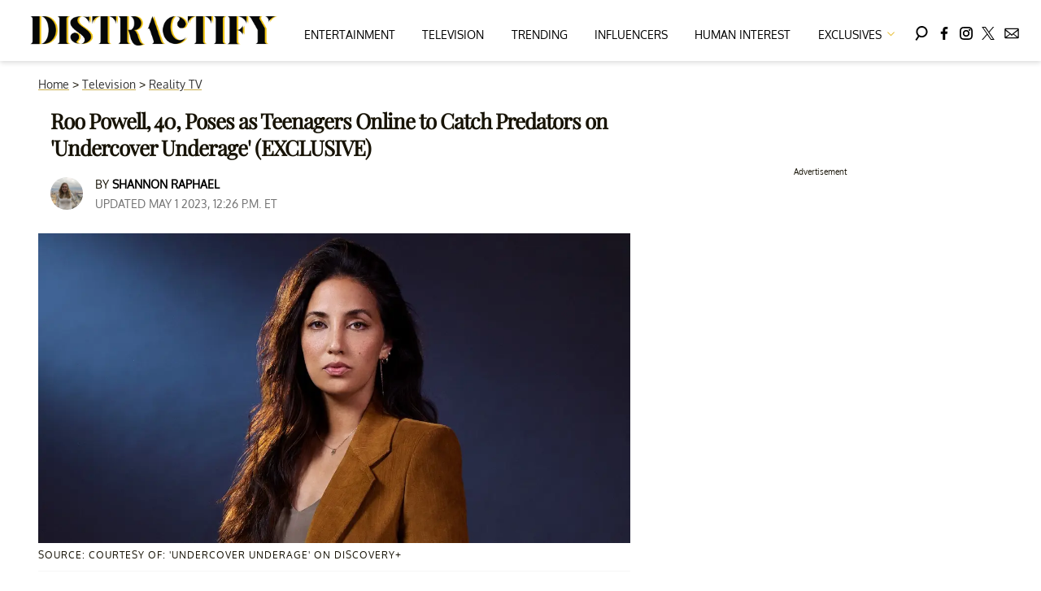

--- FILE ---
content_type: text/javascript; charset=utf-8
request_url: https://www.distractify.com/consent.js
body_size: -86
content:
function initializeConsentHandlers() {
  document.body.addEventListener('click', function (e) {
    const el = e.target.closest('.privacy-link');
    if (!el) return;

    e.preventDefault();
    const ns   = el.dataset.spNamespace;
    const id   = el.dataset.modalId;

    if (window._sp_ && window._sp_[ns] && typeof window._sp_[ns].loadPrivacyManagerModal === 'function') {
      window._sp_[ns].loadPrivacyManagerModal(id);
    } else {
      console.warn('🍪 Consent not ready');
    }
  });
}

if (document.readyState !== 'loading') {
  initializeConsentHandlers();
} else {
  document.addEventListener('DOMContentLoaded', initializeConsentHandlers);
}